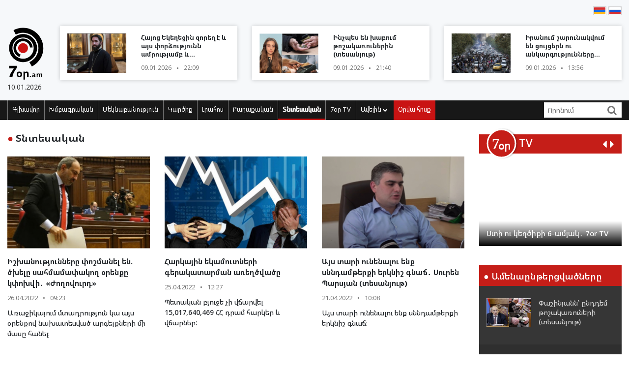

--- FILE ---
content_type: text/html; charset=UTF-8
request_url: https://www.7or.am/am/news/category/8/tntesakan/page/55
body_size: 12468
content:
<!DOCTYPE html>
<!--[if lt IE 7]>
<html class="no-js lt-ie9 lt-ie8 lt-ie7"> <![endif]-->
<!--[if IE 7]>
<html class="no-js lt-ie9 lt-ie8"> <![endif]-->
<!--[if IE 8]>
<html class="no-js lt-ie9"> <![endif]-->
<!--[if gt IE 8]><!-->
<html class="no-js">
<!--<![endif]-->

<head>
    <meta charset="utf-8" />
    <meta http-equiv="X-UA-Compatible" content="IE=edge,chrome=1" />
    <title>Տնտեսական - Լուրեր Հայաստանից</title>

    
    <meta property="og:title" content="Տնտեսական" />
                                        
    

    <meta property="og:site_name" content="www.7or.am" />
    <meta property="fb:admins" content="1642310508" />
    <meta property="fb:app_id" content="359645270729720"/>
    <meta name="viewport" content="width=device-width, initial-scale=1.0, maximum-scale=1.0, minimum-scale=1.0, user-scalable=no" />
    <link async rel="stylesheet" type="text/css" href="/css/font-awesome.css" />
    <link rel="apple-touch-icon" sizes="57x57" href="/img/favicons/apple-icon-57x57.png">
	<link rel="apple-touch-icon" sizes="60x60" href="/img/favicons/apple-icon-60x60.png">
	<link rel="apple-touch-icon" sizes="72x72" href="/img/favicons/apple-icon-72x72.png">
	<link rel="apple-touch-icon" sizes="76x76" href="/img/favicons/apple-icon-76x76.png">
	<link rel="apple-touch-icon" sizes="114x114" href="/img/favicons/apple-icon-114x114.png">
	<link rel="apple-touch-icon" sizes="120x120" href="/img/favicons/apple-icon-120x120.png">
	<link rel="apple-touch-icon" sizes="144x144" href="/img/favicons/apple-icon-144x144.png">
	<link rel="apple-touch-icon" sizes="152x152" href="/img/favicons/apple-icon-152x152.png">
	<link rel="apple-touch-icon" sizes="180x180" href="/img/favicons/apple-icon-180x180.png">
	<link rel="icon" type="image/png" sizes="192x192"  href="/img/favicons/android-icon-192x192.png">
	<link rel="icon" type="image/png" sizes="32x32" href="/img/favicons/favicon-32x32.png">
	<link rel="icon" type="image/png" sizes="96x96" href="/img/favicons/favicon-96x96.png">
	<link rel="icon" type="image/png" sizes="16x16" href="/img/favicons/favicon-16x16.png">
	<link rel="manifest" href="/img/favicons/manifest.json">
	<meta name="msapplication-TileColor" content="#ffffff">
	<meta name="msapplication-TileImage" content="/img/favicons/ms-icon-144x144.png">
	<meta name="theme-color" content="#ffffff">
    <!-- <link rel="stylesheet" type="text/css" href="css/bootstrap.css" />-->
    <link async rel="stylesheet" href="https://stackpath.bootstrapcdn.com/bootstrap/4.3.1/css/bootstrap.min.css" integrity="sha384-ggOyR0iXCbMQv3Xipma34MD+dH/1fQ784/j6cY/iJTQUOhcWr7x9JvoRxT2MZw1T" crossorigin="anonymous">
    <link async rel="stylesheet" type="text/css" href="/css/main.css" />
    <link async rel="stylesheet" type="text/css" href="/css/main-print.css" media="print" />
    <link async rel="stylesheet" href="https://cdn.jsdelivr.net/npm/simplebar@4.0.0/dist/simplebar.css">
    <script src="/js/vendor/modernizr-2.6.2-respond-1.1.0.min.js"></script>
    <script src="/js/vendor/jquery-3.4.1.min.js"></script>
    <!-- <script src="js/vendor/jquery-ui-1.11.4.min.js"></script>-->
    <script src="/js/vendor/moment-with-locales.min.js"></script>
    <script src="/js/vendor/bootstrap.min.js"></script>
    <script async src="https://platform.twitter.com/widgets.js" charset="utf-8"></script>
    <!--<script src="//localhost:35729/livereload.js"></script>-->
    <script>
        var myurl = "https://www.7or.am/am";
    </script>
    <style>
	.fb-like>span, .fb-like>span>iframe { width:130px !important;}

    </style>
</head>

<body class="page-home">
    <div id="fb-root"></div>
    <!--    <script async defer crossorigin="anonymous" src="https://connect.facebook.net/hy_AM/sdk.js#xfbml=1&version=v3.3"></script>-->
	<script async defer crossorigin="anonymous" src="https://connect.facebook.net/hy_AM/sdk.js#xfbml=1&version=v9.0&appId=359645270729720&autoLogAppEvents=1" nonce="gqhFzuxY"></script>
        <!--<div id="fb-root"></div>
<script async defer crossorigin="anonymous" src="https://connect.facebook.net/en_US/sdk.js#xfbml=1&version=v3.3"></script>-->
    <header>
        <section class="headerTop">
            <div class="container">
                                <section class="banner" style="padding-top: 10px;">
                                   <!--  <a href="https://www.facebook.com/share/1GoFHwaarn/?mibextid=wwXIfr" target="_blank">
                        <img src="/img/banners/election-2025/banner-top.jpg" class="img-fluid d-none d-md-block d-lg-block" alt="Responsive image">
                        <img src="/img/banners/election-2025/banner-top-mobile.jpg" class="img-fluid d-xl-none d-lg-none d-md-none d-sm-block" alt="Responsive image">
                    </a> -->
                                </section>
                <section class="flags">
                    <div class="fb-like" data-href="https://www.facebook.com/7or.am/" data-width="130" data-layout="button_count" data-action="like" data-size="small" data-show-faces="true" data-share="false"></div>
                                                                                                                                                                                                                                                                                                                                                                                                                                                                                                                                                                                                                                                                                                                                                                                                                                                                                                                                                                                                                                                                                                                        
                        
                                                                <a href="https://www.7or.am/am/news/category/8/tntesakan/page/55"><img src="/img/svg/7orhy.svg" /></a>                    <a href="https://www.7or.am/ru/news/category/8/tntesakan/page/55" > <img src="/img/svg/7orru.svg" /></a>                </section>
                <div class="row mt-2 align-items-center">
                    <div class="col-sm-12 col-lg-1">
                        <a href="https://www.7or.am/am" title="7or.am" class="logo mobileLogo d-lg-none">
                            <img class="img-fluid" src="/img/svg/7orlogo1.svg" alt="" title="" />
                            <div>
                                <img src="/img/svg/7orlogo2.svg" alt="" title="" />
                                <span>10.01.2026</span>
                            </div>
                        </a>
                        <a href="https://www.7or.am/am" class="logo d-none d-lg-block">
                            <img class="img-fluid" src="/img/svg/7orLogo.svg" alt="" title="" />
                            <div>
                                <span>10.01.2026</span>
                            </div>
                        </a>
                    </div>
                    <div class="col-12 d-block d-lg-none">
                        <section class="headerBottom">
                            <div class="menu-container">
                                <ul class="nav">
                                    <li class="nav-item dropdown" id="show-more">
                                        <a class="nav-link" href="#" role="button" aria-haspopup="true" aria-expanded="false"><i class="fa fa-bars"></i></a>
                                        <ul id="smallMenu">
                                            <li>
                                                <form class="form-inline nav-link">
                                                    <div class="input-group">
                                                        <input class="form-control-sm" type="search" placeholder="Որոնում…" aria-label="Search">
                                                        <div class="input-group-append">
                                                            <span class="searchIcon" type="submit"><i class="fa fa-search"></i></span>
                                                        </div>
                                                    </div>
                                                </form>
                                                <button type="button" class="close d-none" aria-label="Close">
                                                    <span aria-hidden="true">&times;</span>
                                                </button>
                                            </li>
                                            <li><a class="nav-link " href="https://www.7or.am/am">Գլխավոր</a></li>
                                            				                            <li><a class="nav-link" href="https://www.7or.am/am/news/category/15/xmbagrakan">Խմբագրական</a></li>
				                            				                            <li><a class="nav-link" href="https://www.7or.am/am/news/category/18/meknabanutiun">Մեկնաբանություն</a></li>
				                            				                            <li><a class="nav-link" href="https://www.7or.am/am/news/category/16/karciq">Կարծիք</a></li>
				                            				                            <li><a class="nav-link" href="https://www.7or.am/am/news/category/14/lrahos">Լրահոս</a></li>
				                            				                            <li><a class="nav-link" href="https://www.7or.am/am/news/category/7/political">Քաղաքական</a></li>
				                            				                            <li><a class="nav-link" href="https://www.7or.am/am/news/category/8/tntesakan">Տնտեսական</a></li>
				                            				                            <li><a class="nav-link" href="https://www.7or.am/am/news/category/35/7or-tv">7օր TV</a></li>
				                            				                            			                                <li><a class="nav-link" href="https://www.7or.am/am/news/category/13/tesanyut">Տեսանյութ</a></li>
			                                			                                <li><a class="nav-link" href="https://www.7or.am/am/news/category/20/tesasrah">Տեսասրահ</a></li>
			                                			                                <li><a class="nav-link" href="https://www.7or.am/am/news/category/19/cur_haeli">Ծուռ հայելի</a></li>
			                                			                                <li><a class="nav-link" href="https://www.7or.am/am/news/category/6/uxix_xostq">Ուղիղ խոսք</a></li>
			                                			                                <li><a class="nav-link" href="https://www.7or.am/am/news/category/9/taracashrjan">Աշխարհ</a></li>
			                                			                                <li><a class="nav-link" href="https://www.7or.am/am/news/category/17/harcazriuc">Հարցազրույց</a></li>
			                                                                        </ul>
                                    </li>
                                    <li class="nav-item flow"><a class="nav-link" href="https://www.7or.am/am/news/orvahosq/">Օրվա հոսք</a></li>
                                </ul>
                            </div>
                        </section>
                    </div>
                    <div class="col-sm-12 col-lg-11">
                        <div class="row">
												<div class="col-sm-12 col-md-4  d-none d-md-block d-lg-block d-xl-block">
                                <a href="https://www.7or.am/am/news/view/288111/" class="newsBlock">
                                    <div class="row">
                                        <div class="col-sm-12 col-lg-5 ">
                                            <div class="newsBlockImg">
		                                        <div class="img" style="background-image: url('https://www.7or.am/images/news/thumb/2026/01/1767982535_3.jpg')" title="Հայոց Եկեղեցին զորեղ է և այս փորձությունն ամրությամբ և իմաստությամբ կհաղթահարի. Տեր Ասողիկ">
		                                        </div>
	                                        </div>
                                        </div>
                                        <div class="col-sm-12 col-lg-7">
                                            <div class="newsBlockTitle">
                                                <h2>Հայոց Եկեղեցին զորեղ է և այս փորձությունն ամրությամբ և իմաստությամբ կհաղթահարի. Տեր Ասողիկ</h2>
                                                <p class="newsBlockDate d-flex">09.01.2026 <span>&#9679;</span> 22:09</p>
                                            </div>
                                        </div>
                                    </div>
                                </a>
                            </div>
												<div class="col-sm-12 col-md-4  d-none d-md-block d-lg-block d-xl-block">
                                <a href="https://www.7or.am/am/news/view/288110/" class="newsBlock">
                                    <div class="row">
                                        <div class="col-sm-12 col-lg-5 ">
                                            <div class="newsBlockImg">
		                                        <div class="img" style="background-image: url('https://www.7or.am/images/news/thumb/2026/01/1767980985_be funky7z44 - 2026-01-09T214916.813.jpg')" title="Ինչպես են խաբում թոշակառուներին (տեսանյութ)">
		                                        </div>
	                                        </div>
                                        </div>
                                        <div class="col-sm-12 col-lg-7">
                                            <div class="newsBlockTitle">
                                                <h2>Ինչպես են խաբում թոշակառուներին (տեսանյութ)</h2>
                                                <p class="newsBlockDate d-flex">09.01.2026 <span>&#9679;</span> 21:40</p>
                                            </div>
                                        </div>
                                    </div>
                                </a>
                            </div>
												<div class="col-sm-12 col-md-4  d-none d-md-block d-lg-block d-xl-block">
                                <a href="https://www.7or.am/am/news/view/288094/" class="newsBlock">
                                    <div class="row">
                                        <div class="col-sm-12 col-lg-5 ">
                                            <div class="newsBlockImg">
		                                        <div class="img" style="background-image: url('https://www.7or.am/images/news/thumb/2026/01/1767952604_3.jpg')" title="Իրանում շարունակվում են ցույցերն ու անկարգությունները (տեսանյութ)">
		                                        </div>
	                                        </div>
                                        </div>
                                        <div class="col-sm-12 col-lg-7">
                                            <div class="newsBlockTitle">
                                                <h2>Իրանում շարունակվում են ցույցերն ու անկարգությունները (տեսանյութ)</h2>
                                                <p class="newsBlockDate d-flex">09.01.2026 <span>&#9679;</span> 13:56</p>
                                            </div>
                                        </div>
                                    </div>
                                </a>
                            </div>
						                        </div>
                    </div>
                </div>
            </div>
        </section>
        <section class="headerBottom d-none d-lg-block">
            <div class="container">
                <div class="menu-container">
                    <ul class="nav">
                        <li class="nav-item "><a class="nav-link " href="https://www.7or.am/am" title="Գլխավոր">Գլխավոր</a></li>
                                                <li class="nav-item "><a class="nav-link" href="https://www.7or.am/am/news/category/15/xmbagrakan">Խմբագրական</a></li>
                                                <li class="nav-item "><a class="nav-link" href="https://www.7or.am/am/news/category/18/meknabanutiun">Մեկնաբանություն</a></li>
                                                <li class="nav-item "><a class="nav-link" href="https://www.7or.am/am/news/category/16/karciq">Կարծիք</a></li>
                                                <li class="nav-item "><a class="nav-link" href="https://www.7or.am/am/news/category/14/lrahos">Լրահոս</a></li>
                                                <li class="nav-item "><a class="nav-link" href="https://www.7or.am/am/news/category/7/political">Քաղաքական</a></li>
                                                <li class="nav-item active"><a class="nav-link" href="https://www.7or.am/am/news/category/8/tntesakan">Տնտեսական</a></li>
                                                <li class="nav-item "><a class="nav-link" href="https://www.7or.am/am/news/category/35/7or-tv">7օր TV</a></li>
                                                <li class="nav-item dropdown">
                            <a class="nav-link dropdown-toggle" href="#" id="navbarDropdownMenuLink" role="button"
                               data-toggle="dropdown"
                               aria-haspopup="true" aria-expanded="false">Ավելին <i class="fa fa-chevron-down"></i></a>
                            <ul class="dropdown-menu" aria-labelledby="navbarDropdownMenuLink">
                                                                <li><a href="https://www.7or.am/am/news/category/7/political">Քաղաքական</a></li>
                                                                <li><a href="https://www.7or.am/am/news/category/8/tntesakan">Տնտեսական</a></li>
                                                                <li><a href="https://www.7or.am/am/news/category/13/tesanyut">Տեսանյութ</a></li>
                                                                <li><a href="https://www.7or.am/am/news/category/20/tesasrah">Տեսասրահ</a></li>
                                                                <li><a href="https://www.7or.am/am/news/category/19/cur_haeli">Ծուռ հայելի</a></li>
                                                                <li><a href="https://www.7or.am/am/news/category/6/uxix_xostq">Ուղիղ խոսք</a></li>
                                                                <li><a href="https://www.7or.am/am/news/category/9/taracashrjan">Աշխարհ</a></li>
                                                                <li><a href="https://www.7or.am/am/news/category/17/harcazriuc">Հարցազրույց</a></li>
                                                                
                            </ul>
                        </li>
                        <li class="nav-item flow d-none d-sm-block"><a class="nav-link" href="https://www.7or.am/am/news/orvahosq/">Օրվա հոսք</a>
                        </li>
                    </ul>
                    <div class="d-flex col-sm-3 col-lg-2">
                        <form class="form-inline">
                            <div class="input-group">
                                <input class="form-control-sm" type="search" placeholder="Որոնում" aria-label="Search">
                                <div class="input-group-append">
                                    <span class="searchIcon" type="submit"><i class="fa fa-search"></i></span>
                                </div>
                            </div>
                        </form>
                    </div>
                </div>
            </div>
        </section>
    </header>
    <script>
        
        $(document).ready(function(){
            $(".searchIcon").click(function() {
                var searchtext = $(this).parents("form").submit();
                return false;
            });
            $('input[type="search"]').parents("form").submit(function(e){
                var searchtext = $(this).find('input[type="search"]').val();
                if (searchtext.length < 3)
                    return false;
                document.location.href = myurl + "/news/search/" + searchtext;
                return false;
            });
        });
        
    </script>
<section class="content inner-content">
	<div class="container">
        <div class="row">
        	<div class="col-12 col-md-8 col-lg-9">
	<section class="commentary ">
    <h2 class="contentTitle"><span>&#9679; </span>  Տնտեսական</h2>
    <div class="row">
                <div class="col-12 col-md-4">
    <a href="https://www.7or.am/am/news/view/236037/" class="newsBlock">
        <div class="newsImg">
            <div class="img" style="background-image: url('https://www.7or.am/images/news/big/2022/04/1650950589_default - 2022-04-26T092227.185.jpg')"></div>
        </div>
        
        <div class="newsBlockTitle">
            <h2>Իշխանությունները փոշմանել են. ծխելը սահմամափակող օրենքը կփոխվի․ «Ժողովուրդ»</h2>
            <p class="newsBlockDate d-flex">26.04.2022 <span>&#9679;</span> 09:23</p>
        </div>
                <div class="newsBlockText">
            <p>Առաջիկայում մտադրություն կա այս օրենքով նախատեսված արգելքների մի մասը հանել։</p>
        </div>
            </a>
</div>
                <div class="col-12 col-md-4">
    <a href="https://www.7or.am/am/news/view/235971/" class="newsBlock">
        <div class="newsImg">
            <div class="img" style="background-image: url('https://www.7or.am/images/news/big/2022/04/1650875464_nikol-tntes.jpg')"></div>
        </div>
        
        <div class="newsBlockTitle">
            <h2>Հարկային եկամուտների գերակատարման առեղծվածը</h2>
            <p class="newsBlockDate d-flex">25.04.2022 <span>&#9679;</span> 12:27</p>
        </div>
                <div class="newsBlockText">
            <p>Պետական բյուջե չի վճարվել 15,017,640,469 ՀՀ դրամ հարկեր և վճարներ&#58;</p>
        </div>
            </a>
</div>
                <div class="col-12 col-md-4">
    <a href="https://www.7or.am/am/news/view/235751/" class="newsBlock">
        <div class="newsImg">
            <div class="img" style="background-image: url('https://www.7or.am/images/news/big/2022/04/1650521463_Снимок веб-страницы_21-4-2022_101053_www.youtube.com.jpeg')"></div>
        </div>
        
        <div class="newsBlockTitle">
            <h2>Այս տարի ունենալու ենք սննդամթերքի երկնիշ գնաճ․ Սուրեն Պարսյան (տեսանյութ)</h2>
            <p class="newsBlockDate d-flex">21.04.2022 <span>&#9679;</span> 10:08</p>
        </div>
                <div class="newsBlockText">
            <p>Այս տարի ունենալու ենք սննդամթերքի երկնիշ գնաճ։</p>
        </div>
            </a>
</div>
                <div class="col-12 col-md-4">
    <a href="https://www.7or.am/am/news/view/235687/" class="newsBlock">
        <div class="newsImg">
            <div class="img" style="background-image: url('https://www.7or.am/images/news/big/2022/04/1650430304_3.jpg')"></div>
        </div>
        
        <div class="newsBlockTitle">
            <h2>Ինչ փոփոխություններ են եղել խոշոր հարկատուների ցանկում․ «Ժողովուրդ»</h2>
            <p class="newsBlockDate d-flex">20.04.2022 <span>&#9679;</span> 08:29</p>
        </div>
                <div class="newsBlockText">
            <p>Պետական բյուջե այս տարվա հունվար-մարտ ամիսներին ավելի շատ հարկ վճարած գերատեսչությունը ՀՀ պաշտպանության նախարարությունն է&#58;</p>
        </div>
            </a>
</div>
                <div class="col-12 col-md-4">
    <a href="https://www.7or.am/am/news/view/235668/" class="newsBlock">
        <div class="newsImg">
            <div class="img" style="background-image: url('https://www.7or.am/images/news/big/2022/04/1650367229_file.png')"></div>
        </div>
        
        <div class="newsBlockTitle">
            <h2>Հրապարակվել է Հայաստանի 1000 խոշոր հարկատուների ցանկը</h2>
            <p class="newsBlockDate d-flex">19.04.2022 <span>&#9679;</span> 15:10</p>
        </div>
                <div class="newsBlockText">
            <p>Ցանկը գլխավորում է «Զանգեզուրի պղնձամոլիբդենային կոմբինատը»&#58;</p>
        </div>
            </a>
</div>
                <div class="col-12 col-md-4">
    <a href="https://www.7or.am/am/news/view/235647/" class="newsBlock">
        <div class="newsImg">
            <div class="img" style="background-image: url('https://www.7or.am/images/news/big/2022/04/1650357138_3.jpg')"></div>
        </div>
        
        <div class="newsBlockTitle">
            <h2>Գնաճը կրկին թափ է հավաքում. նախկին բարձր գնաճի վրա ավելի բարձր գնաճ է գրանցվում (տեսանյութ)</h2>
            <p class="newsBlockDate d-flex">19.04.2022 <span>&#9679;</span> 12:31</p>
        </div>
                <div class="newsBlockText">
            <p>Գնաճը կրկին թափ է հավաքում. նախկին բարձր գնաճի վրա ավելի բարձր գնաճ է գրանցվում։</p>
        </div>
            </a>
</div>
                <div class="col-12 col-md-4">
    <a href="https://www.7or.am/am/news/view/235445/" class="newsBlock">
        <div class="newsImg">
            <div class="img" style="background-image: url('https://www.7or.am/images/news/big/2022/04/1650002897_cef46822ae6eaa28fcd98ba0b6a10f28_M.jpg')"></div>
        </div>
        
        <div class="newsBlockTitle">
            <h2>Տրանսֆերտների բլոկը մեծ վնաս կկրի. ինչ պատկեր է այժմ. «Ժողովուրդ»</h2>
            <p class="newsBlockDate d-flex">15.04.2022 <span>&#9679;</span> 10:05</p>
        </div>
                <div class="newsBlockText">
            <p>Եթե հունվարին այն կազմել է 27 մլն 623 հազար դոլար, ապա փետրվարին դարձել է 19 մլն 202 հազար դոլար&#58;</p>
        </div>
            </a>
</div>
                <div class="col-12 col-md-4">
    <a href="https://www.7or.am/am/news/view/235367/" class="newsBlock">
        <div class="newsImg">
            <div class="img" style="background-image: url('https://www.7or.am/images/news/big/2022/04/1649865201_1080549.jpg')"></div>
        </div>
        
        <div class="newsBlockTitle">
            <h2>«Ամերիաբանկ»-ի «Դարձի՛ր փոփոխությունը» մրցույթը ուսանողներին հնարավորություն է տալիս իրականացնել իրենց անհավանական թվացող գաղափարները (լուսանկար)</h2>
            <p class="newsBlockDate d-flex">13.04.2022 <span>&#9679;</span> 13:46</p>
        </div>
                <div class="newsBlockText">
            <p>Մրցույթը մեկնարկել էր 2021թ. դեկտեմբերին&#58;</p>
        </div>
            </a>
</div>
                <div class="col-12 col-md-4">
    <a href="https://www.7or.am/am/news/view/235246/" class="newsBlock">
        <div class="newsImg">
            <div class="img" style="background-image: url('https://www.7or.am/images/news/big/2022/04/1649751253_default - 2022-04-12T120856.646.jpg')"></div>
        </div>
        
        <div class="newsBlockTitle">
            <h2>ՔՊ-ն մերժեց նվազագույն աշխատավարձը 80 հազար դրամ դարձնելու «Հայաստան» խմբակցության առաջարկը</h2>
            <p class="newsBlockDate d-flex">12.04.2022 <span>&#9679;</span> 12:09</p>
        </div>
                <div class="newsBlockText">
            <p>ԱԺ սոցիալական հարցերի մշտական հանձնաժողովը նախորդ շաբաթ բացասական եզրակացություն էր տվել այս նախագծին&#58;</p>
        </div>
            </a>
</div>
                <div class="col-12 col-md-4">
    <a href="https://www.7or.am/am/news/view/235225/" class="newsBlock">
        <div class="newsImg">
            <div class="img" style="background-image: url('https://www.7or.am/images/news/big/2022/04/1649742319_c4b21d9e08513226c0ab8fd6ae185491_M.jpg')"></div>
        </div>
        
        <div class="newsBlockTitle">
            <h2>Մասսայական թալան. գյուղացու անվան տակ փողեր են ծախսվում. «Փաստ»</h2>
            <p class="newsBlockDate d-flex">12.04.2022 <span>&#9679;</span> 09:43</p>
        </div>
                <div class="newsBlockText">
            <p>Մի տարի արհեստական երաշտ է լինում, մի տարի պարարտանյութն է թալանվում, մի տարի մորմազգու ցեցն է հայտնվում, մեր բերքը փչացնում&#58;</p>
        </div>
            </a>
</div>
                <div class="col-12 col-md-4">
    <a href="https://www.7or.am/am/news/view/235200/" class="newsBlock">
        <div class="newsImg">
            <div class="img" style="background-image: url('https://www.7or.am/images/news/big/2022/04/1649674336_3.jpg')"></div>
        </div>
        
        <div class="newsBlockTitle">
            <h2>Երկու ամսում՝ ևս 100 մլն դոլար․ նոր պարտքեր (տեսանյութ)</h2>
            <p class="newsBlockDate d-flex">11.04.2022 <span>&#9679;</span> 14:47</p>
        </div>
                <div class="newsBlockText">
            <p>Երկու ամսում՝ ևս 100 մլն դոլար․ նոր պարտքեր։</p>
        </div>
            </a>
</div>
                <div class="col-12 col-md-4">
    <a href="https://www.7or.am/am/news/view/235177/" class="newsBlock">
        <div class="newsImg">
            <div class="img" style="background-image: url('https://www.7or.am/images/news/big/2022/04/1649658231_գնաճ.jpg')"></div>
        </div>
        
        <div class="newsBlockTitle">
            <h2>Գնաճը կրկին թափ է հավաքում. նախկին բարձր գնաճի վրա ավելի բարձր գնաճ է գրանցվում</h2>
            <p class="newsBlockDate d-flex">11.04.2022 <span>&#9679;</span> 10:15</p>
        </div>
                <div class="newsBlockText">
            <p>Սննդամթերքի և ոչ ալկոհոլային խմիչքների գնաճն էլ հասել է 12,8 տոկոսի։</p>
        </div>
            </a>
</div>
                <div class="col-12 col-md-4">
    <a href="https://www.7or.am/am/news/view/235115/" class="newsBlock">
        <div class="newsImg">
            <div class="img" style="background-image: url('https://www.7or.am/images/news/big/2022/04/1649487304_3.jpg')"></div>
        </div>
        
        <div class="newsBlockTitle">
            <h2>Նվազագույն աշխատավարձը չի բարձրանա. կառավարությունն ավելի կարևոր հարցեր ունի (տեսանյութ)</h2>
            <p class="newsBlockDate d-flex">09.04.2022 <span>&#9679;</span> 13:51</p>
        </div>
                <div class="newsBlockText">
            <p>Սա «Հայաստան» խմբակցության երկրորդ՝ լրամշակված նախագիծն էր&#58;</p>
        </div>
            </a>
</div>
                <div class="col-12 col-md-4">
    <a href="https://www.7or.am/am/news/view/235110/" class="newsBlock">
        <div class="newsImg">
            <div class="img" style="background-image: url('https://www.7or.am/images/news/big/2022/04/1649486247_3.jpg')"></div>
        </div>
        
        <div class="newsBlockTitle">
            <h2>Գյուղացիներին պարարտանյութ չեն բաժանի. իշխանությանը մնաց փիառվելը․ «Հրապարակ»</h2>
            <p class="newsBlockDate d-flex">09.04.2022 <span>&#9679;</span> 10:36</p>
        </div>
                <div class="newsBlockText">
            <p>Պարարտանյութերը 2.5-3 անգամ թանկացել են։</p>
        </div>
            </a>
</div>
                <div class="col-12 col-md-4">
    <a href="https://www.7or.am/am/news/view/235104/" class="newsBlock">
        <div class="newsImg">
            <div class="img" style="background-image: url('https://www.7or.am/images/news/big/2022/04/1649482828_3.jpg')"></div>
        </div>
        
        <div class="newsBlockTitle">
            <h2>Անկում գրեթե բոլոր ոլորտներում․ Հայաստանի տնտեսությունը բավականին ծանր վիճակում է. «Փաստ»</h2>
            <p class="newsBlockDate d-flex">09.04.2022 <span>&#9679;</span> 09:37</p>
        </div>
                <div class="newsBlockText">
            <p>Իշխանությունները ոչ մի կոնկրետ քայլ չեն ձեռնարկում ստեղծված իրավիճակում համապատասխան լուծումներ և կարգավորումներ գտնելու համար&#58;</p>
        </div>
            </a>
</div>
                <div class="col-12 col-md-4">
    <a href="https://www.7or.am/am/news/view/235056/" class="newsBlock">
        <div class="newsImg">
            <div class="img" style="background-image: url('https://www.7or.am/images/news/big/2022/04/1649401578_Снимок веб-страницы_8-4-2022_11551_www.youtube.com.jpeg')"></div>
        </div>
        
        <div class="newsBlockTitle">
            <h2>Հանրային սննդի օբյեկտներում ծխախոտի օգտագործման արգելքի վերաբերյալ քննարկում ԱԺ-ում (տեսանյութ)</h2>
            <p class="newsBlockDate d-flex">08.04.2022 <span>&#9679;</span> 11:05</p>
        </div>
                <div class="newsBlockText">
            <p>Քննարկում ԱԺ-ում։</p>
        </div>
            </a>
</div>
                <div class="col-12 col-md-4">
    <a href="https://www.7or.am/am/news/view/235046/" class="newsBlock">
        <div class="newsImg">
            <div class="img" style="background-image: url('https://www.7or.am/images/news/big/2022/04/1649398126_566b453a818065fb19be0d2b476823e6_M.jpg')"></div>
        </div>
        
        <div class="newsBlockTitle">
            <h2>Ընդդիմությունը հերթական հրատապ քննարկումը կհրավիրի․ «Հրապարակ»</h2>
            <p class="newsBlockDate d-flex">08.04.2022 <span>&#9679;</span> 10:06</p>
        </div>
                <div class="newsBlockText">
            <p>Այս անգամ՝ տնտեսական թեմայով։</p>
        </div>
            </a>
</div>
                <div class="col-12 col-md-4">
    <a href="https://www.7or.am/am/news/view/234995/" class="newsBlock">
        <div class="newsImg">
            <div class="img" style="background-image: url('https://www.7or.am/images/news/big/2022/04/1649310900_3.jpg')"></div>
        </div>
        
        <div class="newsBlockTitle">
            <h2>Շարունակում են ավելացնել պետական պարտքը․ «Փաստ»</h2>
            <p class="newsBlockDate d-flex">07.04.2022 <span>&#9679;</span> 09:49</p>
        </div>
                <div class="newsBlockText">
            <p>ՀՀ պետական պարտքը 2020 թվականից հետո հատել է թույլատրելի «կարմիր գծի» շեմը։</p>
        </div>
            </a>
</div>
            </div>
</section>
<section class="custom-pagination">
	<ul>
		<li ><a href="https://www.7or.am/am/news/category/8/tntesakan/page/1">1</a></li>
		            <li>...</li>
                        <li ><a href="https://www.7or.am/am/news/category/8/tntesakan/page/46">46</a></li>
                <li ><a href="https://www.7or.am/am/news/category/8/tntesakan/page/47">47</a></li>
                <li ><a href="https://www.7or.am/am/news/category/8/tntesakan/page/48">48</a></li>
                <li ><a href="https://www.7or.am/am/news/category/8/tntesakan/page/49">49</a></li>
                <li ><a href="https://www.7or.am/am/news/category/8/tntesakan/page/50">50</a></li>
                <li ><a href="https://www.7or.am/am/news/category/8/tntesakan/page/51">51</a></li>
                <li ><a href="https://www.7or.am/am/news/category/8/tntesakan/page/52">52</a></li>
                <li ><a href="https://www.7or.am/am/news/category/8/tntesakan/page/53">53</a></li>
                <li ><a href="https://www.7or.am/am/news/category/8/tntesakan/page/54">54</a></li>
                <li class="selected"><a href="https://www.7or.am/am/news/category/8/tntesakan/page/55">55</a></li>
                <li ><a href="https://www.7or.am/am/news/category/8/tntesakan/page/56">56</a></li>
                <li ><a href="https://www.7or.am/am/news/category/8/tntesakan/page/57">57</a></li>
                <li ><a href="https://www.7or.am/am/news/category/8/tntesakan/page/58">58</a></li>
                <li ><a href="https://www.7or.am/am/news/category/8/tntesakan/page/59">59</a></li>
                <li ><a href="https://www.7or.am/am/news/category/8/tntesakan/page/60">60</a></li>
                <li ><a href="https://www.7or.am/am/news/category/8/tntesakan/page/61">61</a></li>
                <li ><a href="https://www.7or.am/am/news/category/8/tntesakan/page/62">62</a></li>
                <li ><a href="https://www.7or.am/am/news/category/8/tntesakan/page/63">63</a></li>
                <li ><a href="https://www.7or.am/am/news/category/8/tntesakan/page/64">64</a></li>
                <li ><a href="https://www.7or.am/am/news/category/8/tntesakan/page/65">65</a></li>
                        <li>...</li>
                <li><a href="https://www.7or.am/am/news/category/8/tntesakan/page/359">359</a></li>
	</ul>
</section>
			</div>
			<div class="col-12 col-md-4 col-lg-3">
				<section class="sidebar">
                    <div id="carouselControls" class="carousel slide" data-interval="false">
        <div class="carousel-inner">
            <div class="carousel-header">
                <script src="https://apis.google.com/js/platform.js"></script>
                <div class="logo-label">
                    <a href="https://www.7or.am/am/news/category/35/7or-tv">
                        <img src="/img/svg/7ortv.svg" alt="logo">
                    </a>
                        <h2> TV</h2>
                </div>
                <div class="carousel-controls">
                    <a class="" href="#carouselControls" role="button" data-slide="prev">
                        <!--<span class="carousel-control-prev-icon" aria-hidden="true"></span>-->
                        <i class="fa fa-caret-left"></i>
                        <span class="sr-only">Previous</span>
                    </a>
                    <a class="" href="#carouselControls" role="button" data-slide="next">
                        <i class="fa fa-caret-right"></i>
                        <span class="sr-only">Next</span>
                    </a>
                </div>
                <div class="g-ytsubscribe" data-channelid="UCPa14mBWNioWR3aBSsOShCA" data-layout="default" data-count="hidden"></div>
            </div>

                            <div class="carousel-item item active">
                    <iframe data-url="https://www.youtube.com/embed/mVEfUi7SK7k?rel=0&autoplay=1&mute=1" width="266" height="190" src="https://www.youtube.com/embed/mVEfUi7SK7k?rel=0&autoplay=1&mute=1" frameborder="0" allow="accelerometer;  encrypted-media; gyroscope; picture-in-picture" allowfullscreen></iframe>

                    <!-- div class="fb-video" data-href="https://www.facebook.com/facebook/videos/mVEfUi7SK7k/" data-width="266" data-show-text="false" data-allowfullscreen

="true" data-autoplay="true">
                    </div-->
                    <div class="carousel-caption">
                        <h5>Ստի ու կեղծիքի 6-ամյակ․ 7or TV</h5>
                    </div>
                </div>
                            <div class="carousel-item item ">
                    <iframe data-url="https://www.youtube.com/embed/VjrEPqdYoLs?rel=0&autoplay=1&mute=1" width="266" height="190" src="https://www.youtube.com/embed/VjrEPqdYoLs?rel=0&autoplay=1&mute=1" frameborder="0" allow="accelerometer;  encrypted-media; gyroscope; picture-in-picture" allowfullscreen></iframe>

                    <!-- div class="fb-video" data-href="https://www.facebook.com/facebook/videos/VjrEPqdYoLs/" data-width="266" data-show-text="false" data-allowfullscreen

="true" data-autoplay="true">
                    </div-->
                    <div class="carousel-caption">
                        <h5>«Լֆիկական Օսվենցիմից» մինչև «հեղափոխական» անձրևանոց. 7or TV</h5>
                    </div>
                </div>
                            <div class="carousel-item item ">
                    <iframe data-url="https://www.youtube.com/embed/r-bQl-nEc04?rel=0&autoplay=1&mute=1" width="266" height="190" src="https://www.youtube.com/embed/r-bQl-nEc04?rel=0&autoplay=1&mute=1" frameborder="0" allow="accelerometer;  encrypted-media; gyroscope; picture-in-picture" allowfullscreen></iframe>

                    <!-- div class="fb-video" data-href="https://www.facebook.com/facebook/videos/r-bQl-nEc04/" data-width="266" data-show-text="false" data-allowfullscreen

="true" data-autoplay="true">
                    </div-->
                    <div class="carousel-caption">
                        <h5>Ինչպես Նիկոլը դավաճանեց Արցախին ու Հայաստանին և խաբեց հայ ժողովրդին․ 7or TV</h5>
                    </div>
                </div>
                            <div class="carousel-item item ">
                    <iframe data-url="https://www.youtube.com/embed/Fx1z54FPt2c?rel=0&autoplay=1&mute=1" width="266" height="190" src="https://www.youtube.com/embed/Fx1z54FPt2c?rel=0&autoplay=1&mute=1" frameborder="0" allow="accelerometer;  encrypted-media; gyroscope; picture-in-picture" allowfullscreen></iframe>

                    <!-- div class="fb-video" data-href="https://www.facebook.com/facebook/videos/Fx1z54FPt2c/" data-width="266" data-show-text="false" data-allowfullscreen

="true" data-autoplay="true">
                    </div-->
                    <div class="carousel-caption">
                        <h5>Նիկոլական ստեր (ռետրո). 7or TV</h5>
                    </div>
                </div>
                            <div class="carousel-item item ">
                    <iframe data-url="https://www.youtube.com/embed/soZH997eJ8k?rel=0&autoplay=1&mute=1" width="266" height="190" src="https://www.youtube.com/embed/soZH997eJ8k?rel=0&autoplay=1&mute=1" frameborder="0" allow="accelerometer;  encrypted-media; gyroscope; picture-in-picture" allowfullscreen></iframe>

                    <!-- div class="fb-video" data-href="https://www.facebook.com/facebook/videos/soZH997eJ8k/" data-width="266" data-show-text="false" data-allowfullscreen

="true" data-autoplay="true">
                    </div-->
                    <div class="carousel-caption">
                        <h5>Նիկոլական կռուտիտներ` պատերազմի ու զոհերի թեմայով. 7or TV</h5>
                    </div>
                </div>
                    </div>
    </div>                <section class="most-read ">
    <h2 class="sidebarTitle"><span>&#9679;</span> Ամենաընթերցվածները</h2>
    <div></div>
        <div class="sidebarNewsBlock">
        <div class="row">
            <div class="col-5">
                <div class="newsBlockImg">
                    <img class="img-fluid" src="https://www.7or.am/images/news/thumb/2026/01/1767878359_BeFunky-collage4 - 2026-01-08T171853.170.jpg" alt="headerImg" />
                </div>
            </div>
            <div class="col-7">
                <div class="newsBlockTitle">
                    <h2><a href="https://www.7or.am/am/news/view/288076/">Փաշինյանն՝ ընդդեմ թոշակառուների (տեսանյութ)</a></h2>
                </div>
            </div>
        </div>
    </div>
        <div class="sidebarNewsBlock">
        <div class="row">
            <div class="col-5">
                <div class="newsBlockImg">
                    <img class="img-fluid" src="https://www.7or.am/images/news/thumb/2026/01/1767872212_Gevor.jpg" alt="headerImg" />
                </div>
            </div>
            <div class="col-7">
                <div class="newsBlockTitle">
                    <h2><a href="https://www.7or.am/am/news/view/288072/">ՔՊ-ի կողմից 9&#37;-ի չափ «կառավարվող» Երևանը</a></h2>
                </div>
            </div>
        </div>
    </div>
        <div class="sidebarNewsBlock">
        <div class="row">
            <div class="col-5">
                <div class="newsBlockImg">
                    <img class="img-fluid" src="https://www.7or.am/images/news/thumb/2026/01/1767855910_3.jpg" alt="headerImg" />
                </div>
            </div>
            <div class="col-7">
                <div class="newsBlockTitle">
                    <h2><a href="https://www.7or.am/am/news/view/288064/">Մասնագիտությամբ «հայրենասերները» և «աստվածապաշտները»</a></h2>
                </div>
            </div>
        </div>
    </div>
        <div class="sidebarNewsBlock">
        <div class="row">
            <div class="col-5">
                <div class="newsBlockImg">
                    <img class="img-fluid" src="https://www.7or.am/images/news/thumb/2026/01/1767791221_grzo.jpg" alt="headerImg" />
                </div>
            </div>
            <div class="col-7">
                <div class="newsBlockTitle">
                    <h2><a href="https://www.7or.am/am/news/view/288054/">Ինչու է աղմկում Խաչատուր Սուքիասյանը</a></h2>
                </div>
            </div>
        </div>
    </div>
        <div class="sidebarNewsBlock">
        <div class="row">
            <div class="col-5">
                <div class="newsBlockImg">
                    <img class="img-fluid" src="https://www.7or.am/images/news/thumb/2026/01/1767787333_3.jpg" alt="headerImg" />
                </div>
            </div>
            <div class="col-7">
                <div class="newsBlockTitle">
                    <h2><a href="https://www.7or.am/am/news/view/288053/">Ինքնահռչակ «կաթողիկոսը» (տեսանյութ)</a></h2>
                </div>
            </div>
        </div>
    </div>
        <div class="sidebarNewsBlock">
        <div class="row">
            <div class="col-5">
                <div class="newsBlockImg">
                    <img class="img-fluid" src="https://www.7or.am/images/news/thumb/2026/01/1767786340_3.jpg" alt="headerImg" />
                </div>
            </div>
            <div class="col-7">
                <div class="newsBlockTitle">
                    <h2><a href="https://www.7or.am/am/news/view/288051/">Նիկոլն ու Աննան շուտով կտեսնեն՝ «դատական հերձումն» ինչեր է բացահայտելու. Դերենիկ Մալխասյան (տեսանյութ)</a></h2>
                </div>
            </div>
        </div>
    </div>
    </section>                <section class="news-flow">
    <h2 class="sidebarTitle"><span>&#9679;</span> <a href="https://www.7or.am/am/news/category/14/lrahos">Լրահոս</a></h2>
    <div class="flowContainer">
        <div data-simplebar data-simplebar-auto-hide="false">
                        <div class="newsBlock">
                <div class="row">
                    <div class="col-5">
                        <div class="newsBlockImg">
                            <img class="img-fluid" src="https://www.7or.am/images/news/thumb/2026/01/1767982692_3.jpg" alt="headerImg" />
                        </div>
                    </div>
                    <div class="col-7">
                        <div class="newsBlockTitle">
                            <h2><a href="https://www.7or.am/am/news/view/288112/">Ճանապարհի մերկասառույցի պատճառով մի քանի մեքենաներ բшխվել են Եղվարդում․ կան վիրшվորներ</a>
                            </h2>
                            <p class="newsBlockDate d-flex">09.01.2026 <span>&#9679;</span> 22:17</p>
                        </div>
                    </div>
                </div>
            </div>
                        <div class="newsBlock">
                <div class="row">
                    <div class="col-5">
                        <div class="newsBlockImg">
                            <img class="img-fluid" src="https://www.7or.am/images/news/thumb/2026/01/1767975707_3.png" alt="headerImg" />
                        </div>
                    </div>
                    <div class="col-7">
                        <div class="newsBlockTitle">
                            <h2><a href="https://www.7or.am/am/news/view/288109/">Չարենցավանում սպանվածը Կոտայքի մարզի բնակիչ 23-ամյա Սեյրան Խալաֆյանն է</a>
                            </h2>
                            <p class="newsBlockDate d-flex">09.01.2026 <span>&#9679;</span> 20:18</p>
                        </div>
                    </div>
                </div>
            </div>
                        <div class="newsBlock">
                <div class="row">
                    <div class="col-5">
                        <div class="newsBlockImg">
                            <img class="img-fluid" src="https://www.7or.am/images/news/thumb/2026/01/1767966549_3.jpg" alt="headerImg" />
                        </div>
                    </div>
                    <div class="col-7">
                        <div class="newsBlockTitle">
                            <h2><a href="https://www.7or.am/am/news/view/288107/">Երևան-Վեդի երթուղու ավտոբուսի մեջ հայտնաբերվել է տղամարդու մարմին</a>
                            </h2>
                            <p class="newsBlockDate d-flex">09.01.2026 <span>&#9679;</span> 17:41</p>
                        </div>
                    </div>
                </div>
            </div>
                        <div class="newsBlock">
                <div class="row">
                    <div class="col-5">
                        <div class="newsBlockImg">
                            <img class="img-fluid" src="https://www.7or.am/images/news/thumb/2026/01/1767964444_3.jpg" alt="headerImg" />
                        </div>
                    </div>
                    <div class="col-7">
                        <div class="newsBlockTitle">
                            <h2><a href="https://www.7or.am/am/news/view/288105/">Իսրայելն ինտենսիվ հրետակոծում է Լիբանանի տարածքները</a>
                            </h2>
                            <p class="newsBlockDate d-flex">09.01.2026 <span>&#9679;</span> 17:12</p>
                        </div>
                    </div>
                </div>
            </div>
                        <div class="newsBlock">
                <div class="row">
                    <div class="col-5">
                        <div class="newsBlockImg">
                            <img class="img-fluid" src="https://www.7or.am/images/news/thumb/2026/01/1767964296_3.jpg" alt="headerImg" />
                        </div>
                    </div>
                    <div class="col-7">
                        <div class="newsBlockTitle">
                            <h2><a href="https://www.7or.am/am/news/view/288104/">26 տարիների ընթացքում կարգալույծ է հռչակվել 101 հոգևորական. Մայր Աթոռ</a>
                            </h2>
                            <p class="newsBlockDate d-flex">09.01.2026 <span>&#9679;</span> 17:10</p>
                        </div>
                    </div>
                </div>
            </div>
                        <div class="newsBlock">
                <div class="row">
                    <div class="col-5">
                        <div class="newsBlockImg">
                            <img class="img-fluid" src="https://www.7or.am/images/news/thumb/2026/01/1767964081_3.jpg" alt="headerImg" />
                        </div>
                    </div>
                    <div class="col-7">
                        <div class="newsBlockTitle">
                            <h2><a href="https://www.7or.am/am/news/view/288103/">Երևանում 33-ամյա կինը կրակոցներ է արձակել, ապա նկարահանել ու տեղադրել է սոցցանցերում</a>
                            </h2>
                            <p class="newsBlockDate d-flex">09.01.2026 <span>&#9679;</span> 17:06</p>
                        </div>
                    </div>
                </div>
            </div>
                        <div class="newsBlock">
                <div class="row">
                    <div class="col-5">
                        <div class="newsBlockImg">
                            <img class="img-fluid" src="https://www.7or.am/images/news/thumb/2026/01/1767963928_3.jpg" alt="headerImg" />
                        </div>
                    </div>
                    <div class="col-7">
                        <div class="newsBlockTitle">
                            <h2><a href="https://www.7or.am/am/news/view/288102/">Վեհափառը շնորհավորել է Մայր Աթոռի պաշտոնեությանը</a>
                            </h2>
                            <p class="newsBlockDate d-flex">09.01.2026 <span>&#9679;</span> 15:02</p>
                        </div>
                    </div>
                </div>
            </div>
                        <div class="newsBlock">
                <div class="row">
                    <div class="col-5">
                        <div class="newsBlockImg">
                            <img class="img-fluid" src="https://www.7or.am/images/news/thumb/2026/01/1767955804_3.jpg" alt="headerImg" />
                        </div>
                    </div>
                    <div class="col-7">
                        <div class="newsBlockTitle">
                            <h2><a href="https://www.7or.am/am/news/view/288098/">ՔՊ-ական ավագանու անդամը վայր է դրել մանդատն ու ՀՀ-ից արտագաղթել</a>
                            </h2>
                            <p class="newsBlockDate d-flex">09.01.2026 <span>&#9679;</span> 14:29</p>
                        </div>
                    </div>
                </div>
            </div>
                        <div class="newsBlock">
                <div class="row">
                    <div class="col-5">
                        <div class="newsBlockImg">
                            <img class="img-fluid" src="https://www.7or.am/images/news/thumb/2026/01/1767954468_3.jpg" alt="headerImg" />
                        </div>
                    </div>
                    <div class="col-7">
                        <div class="newsBlockTitle">
                            <h2><a href="https://www.7or.am/am/news/view/288096/">Վարդան Ղուկասյանի կալանավայրի պայմանները համատեղելի չեն նրա առողջական վիճակի հետ</a>
                            </h2>
                            <p class="newsBlockDate d-flex">09.01.2026 <span>&#9679;</span> 14:01</p>
                        </div>
                    </div>
                </div>
            </div>
                        <div class="newsBlock">
                <div class="row">
                    <div class="col-5">
                        <div class="newsBlockImg">
                            <img class="img-fluid" src="https://www.7or.am/images/news/thumb/2026/01/1767952604_3.jpg" alt="headerImg" />
                        </div>
                    </div>
                    <div class="col-7">
                        <div class="newsBlockTitle">
                            <h2><a href="https://www.7or.am/am/news/view/288094/">Իրանում շարունակվում են ցույցերն ու անկարգությունները (տեսանյութ)</a>
                            </h2>
                            <p class="newsBlockDate d-flex">09.01.2026 <span>&#9679;</span> 13:56</p>
                        </div>
                    </div>
                </div>
            </div>
                        <div class="newsBlock">
                <div class="row">
                    <div class="col-5">
                        <div class="newsBlockImg">
                            <img class="img-fluid" src="https://www.7or.am/images/news/thumb/2026/01/1767952410_3.jpg" alt="headerImg" />
                        </div>
                    </div>
                    <div class="col-7">
                        <div class="newsBlockTitle">
                            <h2><a href="https://www.7or.am/am/news/view/288093/">ՍԱՏՄ պահանջով կատարվում է NAN-ի որոշ խմբաքանակների հետկանչ</a>
                            </h2>
                            <p class="newsBlockDate d-flex">09.01.2026 <span>&#9679;</span> 13:47</p>
                        </div>
                    </div>
                </div>
            </div>
                        <div class="newsBlock">
                <div class="row">
                    <div class="col-5">
                        <div class="newsBlockImg">
                            <img class="img-fluid" src="https://www.7or.am/images/news/thumb/2026/01/1767949260_BeFunky-collage4 - 2026-01-09T130052.944.jpg" alt="headerImg" />
                        </div>
                    </div>
                    <div class="col-7">
                        <div class="newsBlockTitle">
                            <h2><a href="https://www.7or.am/am/news/view/288092/">Սպասվում է ձյուն. օդի ջերմաստիճանն էապես չի փոխվի</a>
                            </h2>
                            <p class="newsBlockDate d-flex">09.01.2026 <span>&#9679;</span> 12:59</p>
                        </div>
                    </div>
                </div>
            </div>
                        <div class="newsBlock">
                <div class="row">
                    <div class="col-5">
                        <div class="newsBlockImg">
                            <img class="img-fluid" src="https://www.7or.am/images/news/thumb/2026/01/1767949044_BeFunky-collage4 - 2026-01-09T125631.582.jpg" alt="headerImg" />
                        </div>
                    </div>
                    <div class="col-7">
                        <div class="newsBlockTitle">
                            <h2><a href="https://www.7or.am/am/news/view/288091/">Չեղարկվել է Հալեպ-Երևան չվերթը</a>
                            </h2>
                            <p class="newsBlockDate d-flex">09.01.2026 <span>&#9679;</span> 12:23</p>
                        </div>
                    </div>
                </div>
            </div>
                        <div class="newsBlock">
                <div class="row">
                    <div class="col-5">
                        <div class="newsBlockImg">
                            <img class="img-fluid" src="https://www.7or.am/images/news/thumb/2026/01/1767940218_3.png" alt="headerImg" />
                        </div>
                    </div>
                    <div class="col-7">
                        <div class="newsBlockTitle">
                            <h2><a href="https://www.7or.am/am/news/view/288085/">Վրшերթ՝ Երևանում. մաhացածը Չինաստանի քաղաքացի է</a>
                            </h2>
                            <p class="newsBlockDate d-flex">09.01.2026 <span>&#9679;</span> 10:24</p>
                        </div>
                    </div>
                </div>
            </div>
                        <div class="newsBlock">
                <div class="row">
                    <div class="col-5">
                        <div class="newsBlockImg">
                            <img class="img-fluid" src="https://www.7or.am/images/news/thumb/2026/01/1767939155_3.jpg" alt="headerImg" />
                        </div>
                    </div>
                    <div class="col-7">
                        <div class="newsBlockTitle">
                            <h2><a href="https://www.7or.am/am/news/view/288083/">Կանխատեսված տաքացման մասին (տեսանյութ)</a>
                            </h2>
                            <p class="newsBlockDate d-flex">09.01.2026 <span>&#9679;</span> 10:03</p>
                        </div>
                    </div>
                </div>
            </div>
                        <div class="newsBlock">
                <div class="row">
                    <div class="col-5">
                        <div class="newsBlockImg">
                            <img class="img-fluid" src="https://www.7or.am/images/news/thumb/2026/01/1767939689_3.jpg" alt="headerImg" />
                        </div>
                    </div>
                    <div class="col-7">
                        <div class="newsBlockTitle">
                            <h2><a href="https://www.7or.am/am/news/view/288084/">Աշոցքի և Ամասիայի տարածաշրջաններում ձյուն է տեղում</a>
                            </h2>
                            <p class="newsBlockDate d-flex">09.01.2026 <span>&#9679;</span> 09:13</p>
                        </div>
                    </div>
                </div>
            </div>
                        <div class="newsBlock">
                <div class="row">
                    <div class="col-5">
                        <div class="newsBlockImg">
                            <img class="img-fluid" src="https://www.7or.am/images/news/thumb/2026/01/1767886773_3.jpg" alt="headerImg" />
                        </div>
                    </div>
                    <div class="col-7">
                        <div class="newsBlockTitle">
                            <h2><a href="https://www.7or.am/am/news/view/288079/">Գեղարքունիքիում 20-ամյա վարորդը «Լադա»-ով բшխվել է կամրջի բետոնե արգելապատնեշին և մոտ 7 մետր բարձրությունից հայտնվել ձորակում․ կա վիրшվոր</a>
                            </h2>
                            <p class="newsBlockDate d-flex">08.01.2026 <span>&#9679;</span> 19:33</p>
                        </div>
                    </div>
                </div>
            </div>
                        <div class="newsBlock">
                <div class="row">
                    <div class="col-5">
                        <div class="newsBlockImg">
                            <img class="img-fluid" src="https://www.7or.am/images/news/thumb/2026/01/1767876724_3.png" alt="headerImg" />
                        </div>
                    </div>
                    <div class="col-7">
                        <div class="newsBlockTitle">
                            <h2><a href="https://www.7or.am/am/news/view/288075/">Նուբարաշենում բռնկված հրդեհի հետևանքով հիվանդանոց տեղափոխված վիրավոր եղբայրներից մեկը մաhացել է</a>
                            </h2>
                            <p class="newsBlockDate d-flex">08.01.2026 <span>&#9679;</span> 16:49</p>
                        </div>
                    </div>
                </div>
            </div>
                        <div class="newsBlock">
                <div class="row">
                    <div class="col-5">
                        <div class="newsBlockImg">
                            <img class="img-fluid" src="https://www.7or.am/images/news/thumb/2026/01/1767871369_3.png" alt="headerImg" />
                        </div>
                    </div>
                    <div class="col-7">
                        <div class="newsBlockTitle">
                            <h2><a href="https://www.7or.am/am/news/view/288071/">Բագրատ Սրբազանի և մյուսների գործով դատական նիստը (ուղիղ)</a>
                            </h2>
                            <p class="newsBlockDate d-flex">08.01.2026 <span>&#9679;</span> 15:22</p>
                        </div>
                    </div>
                </div>
            </div>
                        <div class="newsBlock">
                <div class="row">
                    <div class="col-5">
                        <div class="newsBlockImg">
                            <img class="img-fluid" src="https://www.7or.am/images/news/thumb/2026/01/1767868007_images (1).jpg" alt="headerImg" />
                        </div>
                    </div>
                    <div class="col-7">
                        <div class="newsBlockTitle">
                            <h2><a href="https://www.7or.am/am/news/view/288070/">Սպասվում է ձյուն. օդի ջերմաստիճանը կբարձրանա</a>
                            </h2>
                            <p class="newsBlockDate d-flex">08.01.2026 <span>&#9679;</span> 13:44</p>
                        </div>
                    </div>
                </div>
            </div>
                        <div class="newsBlock">
                <div class="row">
                    <div class="col-5">
                        <div class="newsBlockImg">
                            <img class="img-fluid" src="https://www.7or.am/images/news/thumb/2026/01/1767865339_3.jpg" alt="headerImg" />
                        </div>
                    </div>
                    <div class="col-7">
                        <div class="newsBlockTitle">
                            <h2><a href="https://www.7or.am/am/news/view/288068/">Հալեպում բախումների հետևանքով հայաբնակ թաղամասերում նյութական վնասներ են արձանագրվել, վիրավորներ չկան</a>
                            </h2>
                            <p class="newsBlockDate d-flex">08.01.2026 <span>&#9679;</span> 11:14</p>
                        </div>
                    </div>
                </div>
            </div>
                        <div class="newsBlock">
                <div class="row">
                    <div class="col-5">
                        <div class="newsBlockImg">
                            <img class="img-fluid" src="https://www.7or.am/images/news/thumb/2026/01/1767856418_3.jpg" alt="headerImg" />
                        </div>
                    </div>
                    <div class="col-7">
                        <div class="newsBlockTitle">
                            <h2><a href="https://www.7or.am/am/news/view/288065/">Հաստատվել են 2026 թվականի միասնական քննությունների առաջին փուլի օրերը</a>
                            </h2>
                            <p class="newsBlockDate d-flex">08.01.2026 <span>&#9679;</span> 11:09</p>
                        </div>
                    </div>
                </div>
            </div>
                        <div class="newsBlock">
                <div class="row">
                    <div class="col-5">
                        <div class="newsBlockImg">
                            <img class="img-fluid" src="https://www.7or.am/images/news/thumb/2026/01/1767853363_3.jpg" alt="headerImg" />
                        </div>
                    </div>
                    <div class="col-7">
                        <div class="newsBlockTitle">
                            <h2><a href="https://www.7or.am/am/news/view/288062/">Հայաստանի բուհերից մեկի ամբիոնի վարիչը ծանր վնաuվածքներով տեղափոխվել է «Գյումրի» բժշկական կենտրոն</a>
                            </h2>
                            <p class="newsBlockDate d-flex">08.01.2026 <span>&#9679;</span> 10:14</p>
                        </div>
                    </div>
                </div>
            </div>
                        <div class="newsBlock">
                <div class="row">
                    <div class="col-5">
                        <div class="newsBlockImg">
                            <img class="img-fluid" src="https://www.7or.am/images/news/thumb/2026/01/1767851896_3.jpg" alt="headerImg" />
                        </div>
                    </div>
                    <div class="col-7">
                        <div class="newsBlockTitle">
                            <h2><a href="https://www.7or.am/am/news/view/288059/">2 զոհ և 30 վիրավոր կա Իրանի հարավ-արևմուտքում ոստիկանության վրա հարձակման հետևանքով</a>
                            </h2>
                            <p class="newsBlockDate d-flex">08.01.2026 <span>&#9679;</span> 09:51</p>
                        </div>
                    </div>
                </div>
            </div>
                        <div class="newsBlock">
                <div class="row">
                    <div class="col-5">
                        <div class="newsBlockImg">
                            <img class="img-fluid" src="https://www.7or.am/images/news/thumb/2026/01/1767851443_3.jpg" alt="headerImg" />
                        </div>
                    </div>
                    <div class="col-7">
                        <div class="newsBlockTitle">
                            <h2><a href="https://www.7or.am/am/news/view/288058/">ՀՀ տարածքում կան փակ ավտոճանապարհներ</a>
                            </h2>
                            <p class="newsBlockDate d-flex">08.01.2026 <span>&#9679;</span> 09:49</p>
                        </div>
                    </div>
                </div>
            </div>
                        <div class="newsBlock">
                <div class="row">
                    <div class="col-5">
                        <div class="newsBlockImg">
                            <img class="img-fluid" src="https://www.7or.am/images/news/thumb/2026/01/1767851074_3.jpg" alt="headerImg" />
                        </div>
                    </div>
                    <div class="col-7">
                        <div class="newsBlockTitle">
                            <h2><a href="https://www.7or.am/am/news/view/288057/">Բաղրամյան պողոտայում բախվել է 4 մեքենա</a>
                            </h2>
                            <p class="newsBlockDate d-flex">08.01.2026 <span>&#9679;</span> 09:31</p>
                        </div>
                    </div>
                </div>
            </div>
                        <div class="newsBlock">
                <div class="row">
                    <div class="col-5">
                        <div class="newsBlockImg">
                            <img class="img-fluid" src="https://www.7or.am/images/news/thumb/2026/01/1767852286_3.jpg" alt="headerImg" />
                        </div>
                    </div>
                    <div class="col-7">
                        <div class="newsBlockTitle">
                            <h2><a href="https://www.7or.am/am/news/view/288060/">Իջևանի հիվանդանոցում որդին իմանալով մոր մահվան մասին դրսևորել է ագրեսիվ վարքագիծ</a>
                            </h2>
                            <p class="newsBlockDate d-flex">08.01.2026 <span>&#9679;</span> 09:02</p>
                        </div>
                    </div>
                </div>
            </div>
                        <div class="newsBlock">
                <div class="row">
                    <div class="col-5">
                        <div class="newsBlockImg">
                            <img class="img-fluid" src="https://www.7or.am/images/news/thumb/2026/01/1767794934_3.jpg" alt="headerImg" />
                        </div>
                    </div>
                    <div class="col-7">
                        <div class="newsBlockTitle">
                            <h2><a href="https://www.7or.am/am/news/view/288055/">Տավուշում «Mercedes»-ը դուրս է եկել երթևեկելի գոտուց և գլխիվայր հայտնվել Աղստև գետում. կան տուժածներ</a>
                            </h2>
                            <p class="newsBlockDate d-flex">07.01.2026 <span>&#9679;</span> 18:03</p>
                        </div>
                    </div>
                </div>
            </div>
                        <div class="newsBlock">
                <div class="row">
                    <div class="col-5">
                        <div class="newsBlockImg">
                            <img class="img-fluid" src="https://www.7or.am/images/news/thumb/2026/01/1767787178_3.png" alt="headerImg" />
                        </div>
                    </div>
                    <div class="col-7">
                        <div class="newsBlockTitle">
                            <h2><a href="https://www.7or.am/am/news/view/288052/">Երևանում բախվել են «Mercedes»-ն ու «Tesla»-ն. կա տուժած</a>
                            </h2>
                            <p class="newsBlockDate d-flex">07.01.2026 <span>&#9679;</span> 15:47</p>
                        </div>
                    </div>
                </div>
            </div>
                        <div class="newsBlock">
                <div class="row">
                    <div class="col-5">
                        <div class="newsBlockImg">
                            <img class="img-fluid" src="https://www.7or.am/images/news/thumb/2026/01/1767782963_3.jpg" alt="headerImg" />
                        </div>
                    </div>
                    <div class="col-7">
                        <div class="newsBlockTitle">
                            <h2><a href="https://www.7or.am/am/news/view/288050/">Տավուշում և Սյունիքում գարնանային տրամադրություն է</a>
                            </h2>
                            <p class="newsBlockDate d-flex">07.01.2026 <span>&#9679;</span> 14:49</p>
                        </div>
                    </div>
                </div>
            </div>
                    </div>
    </div>
</section>                <script type="text/javascript" src="/js/jscalendar/calendar.js"></script>
<script type="text/javascript" src="/js/jscalendar/lang/calendar-am.js"></script>
<script type="text/javascript" src="/js/jscalendar/calendar-setup.js"></script>
<link rel="stylesheet" type="text/css" media="all" href="/js/jscalendar/calendar-red.css" title="win2k-cold-1">
<section id="calendar-container">

</section>
<script type="text/javascript" language="javascript">
                        var newsurl="https://www.7or.am/am/news/date/";
                        
                        <!--
                          var SPECIAL_DAYS = {
                           
                               0:[1,2,3,4,5,6,7,8,9]
                           
                          };
                        
                          function dateIsSpecial(year, month, day) {
                            var m = SPECIAL_DAYS[month];
                            if (!m) return false;
                            for (var i in m) if (m[i] == day) return true;
                            return false;
                          };
                        
                          function dateChanged(calendar) {
                            if (calendar.dateClicked) {
                              var y = calendar.date.getFullYear();
                              var m = calendar.date.getMonth()+1;     // integer, 0..11
                              var d = calendar.date.getDate();      // integer, 1..31
                              m = String(m);
                              d = String(d);
                              if (m.length == 1) m = "0" + m;
                              if (d.length == 1) d = "0" + d;
                              window.location.href = newsurl + y + "-" + m + "-" + d;
                            }
                          };
                        
                          function ourDateStatusFunc(date, y, m, d) {
                            if (dateIsSpecial(y, m, d))
                              return "special";
                            else
                              return false; // other dates are enabled
                              // return true if you want to disable other dates
                          };
                        
                          Calendar.setup(
                            {
                              flat         : "calendar-container", // ID of the parent element
                              flatCallback : dateChanged,          // our callback function
                              dateStatusFunc : ourDateStatusFunc
                            }
                          );
                        -->
                        
                    </script>                <section>
					 <iframe src="//www.facebook.com/plugins/likebox.php?href=http%3A%2F%2Fwww.facebook.com%2Fpages%2F7oram%2F213097785388439&amp;width=287&amp;height=340&amp;colorscheme=light&amp;show_faces=true&amp;border_color=231f20&amp;stream=false&amp;header=false&locale=hy_AM" scrolling="no" frameborder="0" style="border:none; overflow:hidden; width:287px; height:340px;" allowTransparency="true"></iframe>
					 </section>                </section>			</div>
		</div>
	</div>
</section>

</section>

    <footer>
        <div class="container">
            <div class="row justify-content-between">
                <div class="col-12 col-md-5">
                    <h2>Էլ. փոստ` <a href="/cdn-cgi/l/email-protection#97fef9f1f8d7a0f8e5b9f6fa"><span class="__cf_email__" data-cfemail="147d7a727b54237b663a7579">[email&#160;protected]</span></a></h2>
                    <p>«7or.am» կայքից մեջբերումներ, մասնակի կամ ամբողջական հեռուստաընթերցումներ կատարելիս՝ հղումը կայքին պարտադիր է։<br>Կայքում արտահայտված կարծիքները կարող են չհամընկնել խմբագրության տեսակետի հետ։
                    </p>
                    <h2 class="mt-5">© <span>2009-2026</span> Բոլոր իրավունքները պաշտպանված են: </h2>
                </div>
                <!--    <div>
                    <div class="fb-page"
                         data-href="https://www.facebook.com/7or.am/"
                         data-width="380"
                         data-height="135"
                         data-hide-cover="false"
                         data-show-facepile="false"></div>
                </div>-->
            </div>
        </div>
        <button class="btn scrollTop-btn d-none"><i class="fa fa-chevron-up"></i></button>
    </footer>
    <!-- Main js file -->
    <!--      <script src="https://code.jquery.com/jquery-3.3.1.min.js" integrity="sha384-tsQFqpEReu7ZLhBV2VZlAu7zcOV+rXbYlF2cqB8txI/8aZajjp4Bqd+V6D5IgvKT" crossorigin="anonymous"></script>
      <script src="https://ajax.googleapis.com/ajax/libs/jquery/3.3.1/jquery.min.js"></script>-->
    <script data-cfasync="false" src="/cdn-cgi/scripts/5c5dd728/cloudflare-static/email-decode.min.js"></script><script src="https://cdn.jsdelivr.net/npm/simplebar@4.0.0/dist/simplebar.min.js"></script>
    <script src="https://ajax.googleapis.com/ajax/libs/jquery/3.4.1/jquery.min.js"></script>
    <script src="https://cdnjs.cloudflare.com/ajax/libs/popper.js/1.14.7/umd/popper.min.js" integrity="sha384-UO2eT0CpHqdSJQ6hJty5KVphtPhzWj9WO1clHTMGa3JDZwrnQq4sF86dIHNDz0W1" crossorigin="anonymous"></script>
    <script src="https://stackpath.bootstrapcdn.com/bootstrap/4.3.1/js/bootstrap.min.js" integrity="sha384-JjSmVgyd0p3pXB1rRibZUAYoIIy6OrQ6VrjIEaFf/nJGzIxFDsf4x0xIM+B07jRM" crossorigin="anonymous"></script>
    <script src="https://cdnjs.cloudflare.com/ajax/libs/moment.js/2.22.2/moment-with-locales.min.js"></script>
    <script src="/js/main.js"></script>
    <script async src="https://www.googletagmanager.com/gtag/js?id=G-6K5K3W4YN5"></script>
    <script type="text/javascript">


/*
     var _gaq = _gaq || [];
      _gaq.push(['_setAccount', 'UA-15729702-1']);
      _gaq.push(['_setDomainName', '7or.am']);
      _gaq.push(['_setAllowLinker', true]);
      _gaq.push(['_trackPageview']);

      (function() {
        var ga = document.createElement('script'); ga.type = 'text/javascript'; ga.async = true;
        ga.src = ('https:' == document.location.protocol ? 'https://' : 'http://') + 'stats.g.doubleclick.net/dc.js';
        var s = document.getElementsByTagName('script')[0]; s.parentNode.insertBefore(ga, s);
      })();*/

        window.dataLayer = window.dataLayer || [];
  function gtag(){dataLayer.push(arguments);}
  gtag('js', new Date());

  gtag('config', 'G-6K5K3W4YN5');

    </script>
<script defer src="https://static.cloudflareinsights.com/beacon.min.js/vcd15cbe7772f49c399c6a5babf22c1241717689176015" integrity="sha512-ZpsOmlRQV6y907TI0dKBHq9Md29nnaEIPlkf84rnaERnq6zvWvPUqr2ft8M1aS28oN72PdrCzSjY4U6VaAw1EQ==" data-cf-beacon='{"version":"2024.11.0","token":"9450af8a196943189114c534f868562e","r":1,"server_timing":{"name":{"cfCacheStatus":true,"cfEdge":true,"cfExtPri":true,"cfL4":true,"cfOrigin":true,"cfSpeedBrain":true},"location_startswith":null}}' crossorigin="anonymous"></script>
</body>

</html>

--- FILE ---
content_type: text/html; charset=utf-8
request_url: https://accounts.google.com/o/oauth2/postmessageRelay?parent=https%3A%2F%2Fwww.7or.am&jsh=m%3B%2F_%2Fscs%2Fabc-static%2F_%2Fjs%2Fk%3Dgapi.lb.en.OE6tiwO4KJo.O%2Fd%3D1%2Frs%3DAHpOoo_Itz6IAL6GO-n8kgAepm47TBsg1Q%2Fm%3D__features__
body_size: 162
content:
<!DOCTYPE html><html><head><title></title><meta http-equiv="content-type" content="text/html; charset=utf-8"><meta http-equiv="X-UA-Compatible" content="IE=edge"><meta name="viewport" content="width=device-width, initial-scale=1, minimum-scale=1, maximum-scale=1, user-scalable=0"><script src='https://ssl.gstatic.com/accounts/o/2580342461-postmessagerelay.js' nonce="vB4AXYL5tyB_KLe4sqRZ5g"></script></head><body><script type="text/javascript" src="https://apis.google.com/js/rpc:shindig_random.js?onload=init" nonce="vB4AXYL5tyB_KLe4sqRZ5g"></script></body></html>